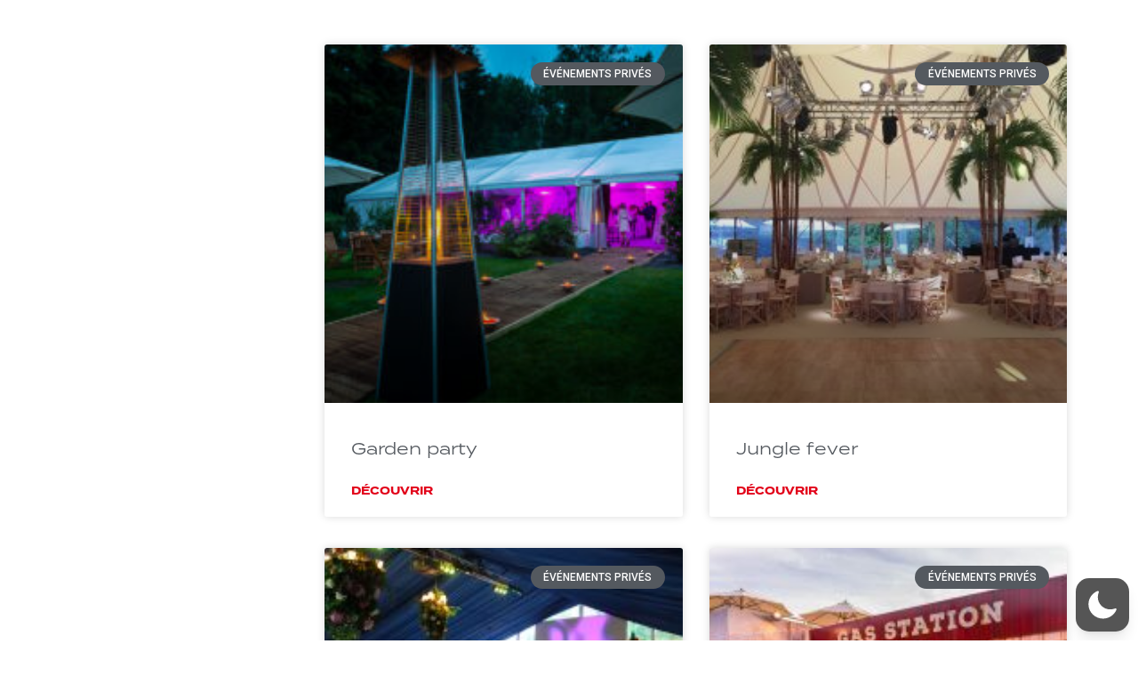

--- FILE ---
content_type: text/css; charset=utf-8
request_url: https://xcph.com/wp-content/uploads/elementor/css/post-11.css?ver=1655200447
body_size: 1063
content:
.elementor-11 .elementor-element.elementor-element-022410a > .elementor-container{min-height:80px;}.elementor-11 .elementor-element.elementor-element-022410a > .elementor-container > .elementor-column > .elementor-widget-wrap{align-content:center;align-items:center;}.elementor-11 .elementor-element.elementor-element-022410a .elementor-repeater-item-e88c493.jet-parallax-section__layout .jet-parallax-section__image{background-size:auto;}.elementor-11 .elementor-element.elementor-element-ca8f37a{text-align:left;}.elementor-11 .elementor-element.elementor-element-ca8f37a > .elementor-widget-container{margin:0px 0px 0px 50px;}.elementor-11 .elementor-element.elementor-element-bba54f5 .elementor-menu-toggle{margin-right:auto;background-color:#FFFFFF00;border-radius:0px;}.elementor-11 .elementor-element.elementor-element-bba54f5 .elementor-nav-menu .elementor-item{font-family:"termina", Sans-serif;font-weight:600;}.elementor-11 .elementor-element.elementor-element-bba54f5 .elementor-nav-menu--main .elementor-item{color:var( --e-global-color-8b07eac );fill:var( --e-global-color-8b07eac );}.elementor-11 .elementor-element.elementor-element-bba54f5 div.elementor-menu-toggle{color:var( --e-global-color-26756f9 );}.elementor-11 .elementor-element.elementor-element-bba54f5 div.elementor-menu-toggle svg{fill:var( --e-global-color-26756f9 );}.elementor-11 .elementor-element.elementor-element-8530466 .elementor-repeater-item-85bfc44.elementor-social-icon{background-color:var( --e-global-color-8b07eac );}.elementor-11 .elementor-element.elementor-element-8530466 .elementor-repeater-item-85bfc44.elementor-social-icon i{color:var( --e-global-color-5c68dba );}.elementor-11 .elementor-element.elementor-element-8530466 .elementor-repeater-item-85bfc44.elementor-social-icon svg{fill:var( --e-global-color-5c68dba );}.elementor-11 .elementor-element.elementor-element-8530466 .elementor-repeater-item-6cdd8b8.elementor-social-icon{background-color:#FFFFFF;}.elementor-11 .elementor-element.elementor-element-8530466 .elementor-repeater-item-6cdd8b8.elementor-social-icon i{color:var( --e-global-color-5c68dba );}.elementor-11 .elementor-element.elementor-element-8530466 .elementor-repeater-item-6cdd8b8.elementor-social-icon svg{fill:var( --e-global-color-5c68dba );}.elementor-11 .elementor-element.elementor-element-8530466 .elementor-repeater-item-b4a7212.elementor-social-icon{background-color:var( --e-global-color-8b07eac );}.elementor-11 .elementor-element.elementor-element-8530466 .elementor-repeater-item-b4a7212.elementor-social-icon i{color:var( --e-global-color-5c68dba );}.elementor-11 .elementor-element.elementor-element-8530466 .elementor-repeater-item-b4a7212.elementor-social-icon svg{fill:var( --e-global-color-5c68dba );}.elementor-11 .elementor-element.elementor-element-8530466{--grid-template-columns:repeat(0, auto);--icon-size:16px;--grid-column-gap:25px;--grid-row-gap:0px;}.elementor-11 .elementor-element.elementor-element-8530466 .elementor-widget-container{text-align:right;}.elementor-11 .elementor-element.elementor-element-8530466 > .elementor-widget-container{margin:0px 50px 0px 0px;}.elementor-11 .elementor-element.elementor-element-022410a:not(.elementor-motion-effects-element-type-background), .elementor-11 .elementor-element.elementor-element-022410a > .elementor-motion-effects-container > .elementor-motion-effects-layer{background-color:var( --e-global-color-5c68dba );}.elementor-11 .elementor-element.elementor-element-022410a{box-shadow:0px -19px 50px 13px rgba(0,0,0,0.5);transition:background 0.3s, border 0.3s, border-radius 0.3s, box-shadow 0.3s;z-index:5;}.elementor-11 .elementor-element.elementor-element-022410a > .elementor-background-overlay{transition:background 0.3s, border-radius 0.3s, opacity 0.3s;}.elementor-11 .elementor-element.elementor-element-eeb5b0c > .elementor-container > .elementor-column > .elementor-widget-wrap{align-content:center;align-items:center;}.elementor-11 .elementor-element.elementor-element-eeb5b0c .elementor-repeater-item-abfb11b.jet-parallax-section__layout .jet-parallax-section__image{background-size:auto;}.elementor-11 .elementor-element.elementor-element-edbc65d .jet-mobile-menu__toggle .jet-mobile-menu__toggle-icon{color:var( --e-global-color-26756f9 );}.elementor-11 .elementor-element.elementor-element-edbc65d .jet-mobile-menu__toggle{padding:0px 0px 0px 0px;}.elementor-11 .elementor-element.elementor-element-edbc65d .jet-mobile-menu__container .jet-mobile-menu__back i{color:var( --e-global-color-26756f9 );}.elementor-11 .elementor-element.elementor-element-edbc65d .jet-mobile-menu__container .jet-mobile-menu__back svg{color:var( --e-global-color-26756f9 );}.elementor-11 .elementor-element.elementor-element-edbc65d .jet-mobile-menu__breadcrumbs .breadcrumb-label{color:var( --e-global-color-8b07eac );}.elementor-11 .elementor-element.elementor-element-edbc65d .jet-mobile-menu__container .jet-mobile-menu__container-inner{background-color:var( --e-global-color-5c68dba );}.elementor-11 .elementor-element.elementor-element-edbc65d .jet-mobile-menu__container{z-index:999;}.elementor-11 .elementor-element.elementor-element-edbc65d .jet-mobile-menu-widget .jet-mobile-menu-cover{z-index:calc(999-1);}.elementor-11 .elementor-element.elementor-element-edbc65d .jet-mobile-menu__item .jet-menu-icon{align-self:center;justify-content:center;}.elementor-11 .elementor-element.elementor-element-edbc65d .jet-mobile-menu__item .jet-menu-label{font-family:"termina", Sans-serif;font-weight:900;color:var( --e-global-color-8b07eac );}.elementor-11 .elementor-element.elementor-element-edbc65d .jet-mobile-menu__item .jet-menu-badge{align-self:flex-start;}.elementor-11 .elementor-element.elementor-element-edbc65d .jet-mobile-menu__item:hover .jet-menu-icon{color:var( --e-global-color-26756f9 );}.elementor-11 .elementor-element.elementor-element-edbc65d .jet-mobile-menu__item:hover .jet-menu-label{color:var( --e-global-color-26756f9 );}.elementor-11 .elementor-element.elementor-element-edbc65d .jet-mobile-menu__item.jet-mobile-menu__item--active .jet-menu-label{color:var( --e-global-color-26756f9 );}.elementor-11 .elementor-element.elementor-element-eeb5b0c:not(.elementor-motion-effects-element-type-background), .elementor-11 .elementor-element.elementor-element-eeb5b0c > .elementor-motion-effects-container > .elementor-motion-effects-layer{background-color:#000000;}.elementor-11 .elementor-element.elementor-element-eeb5b0c{box-shadow:0px -19px 50px 13px rgba(0,0,0,0.5);transition:background 0.3s, border 0.3s, border-radius 0.3s, box-shadow 0.3s;}.elementor-11 .elementor-element.elementor-element-eeb5b0c > .elementor-background-overlay{transition:background 0.3s, border-radius 0.3s, opacity 0.3s;}@media(max-width:768px){.elementor-11 .elementor-element.elementor-element-3bfc475{width:80%;}.elementor-11 .elementor-element.elementor-element-b92fe3f{text-align:left;}.elementor-11 .elementor-element.elementor-element-b92fe3f img{width:30%;height:58px;}.elementor-11 .elementor-element.elementor-element-b92fe3f > .elementor-widget-container{margin:-10px 0px -6px 0px;}.elementor-11 .elementor-element.elementor-element-d3eb878{width:20%;}.elementor-11 .elementor-element.elementor-element-edbc65d .jet-mobile-menu__toggle .jet-mobile-menu__toggle-icon i{font-size:24px;}.elementor-11 .elementor-element.elementor-element-edbc65d .jet-mobile-menu__toggle .jet-mobile-menu__toggle-icon svg{width:24px;}.elementor-11 .elementor-element.elementor-element-edbc65d .jet-mobile-menu__container .jet-mobile-menu__back i{font-size:24px;}.elementor-11 .elementor-element.elementor-element-edbc65d .jet-mobile-menu__container .jet-mobile-menu__back svg{width:24px;}.elementor-11 .elementor-element.elementor-element-edbc65d .jet-mobile-menu__container .jet-mobile-menu__container-inner{background-image:url("https://xcph.com/wp-content/uploads/2021/02/0047-scaled.jpg");}.elementor-11 .elementor-element.elementor-element-edbc65d .jet-mobile-menu__item .jet-menu-label{font-size:18px;line-height:2.6em;}.elementor-11 .elementor-element.elementor-element-eeb5b0c{margin-top:0px;margin-bottom:0px;}}@media(min-width:769px){.elementor-11 .elementor-element.elementor-element-86ffbb2{width:12.082%;}.elementor-11 .elementor-element.elementor-element-c2190fc{width:68.547%;}.elementor-11 .elementor-element.elementor-element-234df47{width:18.939%;}}/* Start custom CSS for social-icons, class: .elementor-element-8530466 */.elementor-11 .elementor-element.elementor-element-8530466 {margin-right: 50px}/* End custom CSS */
/* Start custom CSS for social-icons, class: .elementor-element-8530466 */.elementor-11 .elementor-element.elementor-element-8530466 {margin-right: 50px}/* End custom CSS */
/* Start custom CSS for jet-mobile-menu, class: .elementor-element-edbc65d */.elementor-11 .elementor-element.elementor-element-edbc65d {text-align: center}/* End custom CSS */
/* Start custom CSS for jet-mobile-menu, class: .elementor-element-edbc65d */.elementor-11 .elementor-element.elementor-element-edbc65d {text-align: center}/* End custom CSS */

--- FILE ---
content_type: text/css; charset=utf-8
request_url: https://xcph.com/wp-content/uploads/elementor/css/post-3383.css?ver=1655200665
body_size: 1085
content:
.elementor-3383 .elementor-element.elementor-element-15f7cf72 .elementor-repeater-item-9143dc5.jet-parallax-section__layout .jet-parallax-section__image{background-size:auto;}.elementor-3383 .elementor-element.elementor-element-6b06c7a > .elementor-element-populated{margin:20px 0px 0px 0px;--e-column-margin-right:0px;--e-column-margin-left:0px;}.elementor-3383 .elementor-element.elementor-element-082936e .elementor-repeater-item-c996282.jet-parallax-section__layout .jet-parallax-section__image{background-size:auto;}.elementor-3383 .elementor-element.elementor-element-24fdf6c .eael-adv-accordion{border-style:solid;}.elementor-3383 .elementor-element.elementor-element-24fdf6c .eael-adv-accordion .eael-accordion-list .eael-accordion-header .eael-accordion-tab-title{font-family:"termina", Sans-serif;color:var( --e-global-color-5c68dba );}.elementor-3383 .elementor-element.elementor-element-24fdf6c .eael-adv-accordion .eael-accordion-list .eael-accordion-header .fa-accordion-icon{font-size:16px;margin-left:10px;color:var( --e-global-color-26756f9 );}.elementor-3383 .elementor-element.elementor-element-24fdf6c .eael-adv-accordion .eael-accordion-list .eael-accordion-header .fa-accordion-icon-svg svg{color:var( --e-global-color-26756f9 );fill:var( --e-global-color-26756f9 );}.elementor-3383 .elementor-element.elementor-element-24fdf6c .eael-adv-accordion .eael-accordion-list .eael-accordion-header:hover .eael-accordion-tab-title{color:var( --e-global-color-26756f9 );}.elementor-3383 .elementor-element.elementor-element-24fdf6c .eael-adv-accordion .eael-accordion-list .eael-accordion-header:hover .fa-accordion-icon{color:var( --e-global-color-5c68dba );}.elementor-3383 .elementor-element.elementor-element-24fdf6c .eael-adv-accordion .eael-accordion-list .eael-accordion-header:hover .fa-accordion-icon svg{color:var( --e-global-color-5c68dba );fill:var( --e-global-color-5c68dba );}.elementor-3383 .elementor-element.elementor-element-24fdf6c .eael-adv-accordion .eael-accordion-list .eael-accordion-header.active{color:var( --e-global-color-26756f9 );}.elementor-3383 .elementor-element.elementor-element-24fdf6c .eael-adv-accordion .eael-accordion-list .eael-accordion-header.active .eael-accordion-tab-title{color:var( --e-global-color-26756f9 );}.elementor-3383 .elementor-element.elementor-element-24fdf6c .eael-adv-accordion .eael-accordion-list .eael-accordion-header.active .fa-accordion-icon{color:var( --e-global-color-26756f9 );}.elementor-3383 .elementor-element.elementor-element-24fdf6c .eael-adv-accordion .eael-accordion-list .eael-accordion-header.active .fa-accordion-icon svg{color:var( --e-global-color-26756f9 );fill:var( --e-global-color-26756f9 );}.elementor-3383 .elementor-element.elementor-element-24fdf6c .eael-adv-accordion .eael-accordion-list .eael-accordion-content{color:#333;}.elementor-3383 .elementor-element.elementor-element-24fdf6c .eael-adv-accordion .eael-accordion-list .eael-accordion-header .fa-toggle, .elementor-3383 .elementor-element.elementor-element-24fdf6c .eael-adv-accordion .eael-accordion-list .eael-accordion-header > .fa-toggle-svg{font-size:16px;}.elementor-3383 .elementor-element.elementor-element-24fdf6c .eael-adv-accordion .eael-accordion-list .eael-accordion-header .fa-toggle{color:var( --e-global-color-26756f9 );}.elementor-3383 .elementor-element.elementor-element-24fdf6c .eael-adv-accordion .eael-accordion-list .eael-accordion-header .fa-toggle svg{color:var( --e-global-color-26756f9 );fill:var( --e-global-color-26756f9 );}.elementor-3383 .elementor-element.elementor-element-24fdf6c .eael-adv-accordion .eael-accordion-list .eael-accordion-header.active .fa-toggle{color:#fff;}.elementor-3383 .elementor-element.elementor-element-24fdf6c .eael-adv-accordion .eael-accordion-list .eael-accordion-header.active .fa-toggle svg{color:#fff;fill:#fff;}.elementor-3383 .elementor-element.elementor-element-ddad1bd .jet-radio-list__row{display:block;margin-right:calc(5px/2);margin-left:calc(5px/2);}.elementor-3383 .elementor-element.elementor-element-ddad1bd .jet-list-tree__children{display:block;margin-right:calc(5px/2);margin-left:calc(5px/2);padding-left:10px;}.elementor-3383 .elementor-element.elementor-element-ddad1bd .jet-radio-list-wrapper{margin-left:calc(-5px/2);margin-right:calc(-5px/2);}.elementor-3383 .elementor-element.elementor-element-ddad1bd .jet-list-tree__children:not(:last-child){margin-bottom:calc(10px/2);}.elementor-3383 .elementor-element.elementor-element-ddad1bd .jet-list-tree__children:not(:first-child){padding-top:calc(10px/2);}.elementor-3383 .elementor-element.elementor-element-ddad1bd .jet-radio-list__row:not(:last-child){margin-bottom:calc(10px/2);}.elementor-3383 .elementor-element.elementor-element-ddad1bd .jet-radio-list__row:not(:first-child){padding-top:calc(10px/2);}.elementor-3383 .elementor-element.elementor-element-ddad1bd .jet-radio-list__label{font-family:"termina", Sans-serif;font-size:11px;}.elementor-3383 .elementor-element.elementor-element-ddad1bd .jet-radio-list__decorator{width:15px;height:15px;min-width:15px;min-height:15px;margin-right:5px;background-color:#5D5A5A;border-style:solid;border-width:0px 0px 0px 0px;border-radius:50px 50px 50px 50px;overflow:hidden;}.elementor-3383 .elementor-element.elementor-element-ddad1bd .jet-radio-list__input:checked ~ .jet-radio-list__button .jet-radio-list__decorator{background-color:var( --e-global-color-26756f9 );}.elementor-3383 .elementor-element.elementor-element-ddad1bd .jet-radio-list__checked-icon{font-size:0px;color:var( --e-global-color-26756f9 );}.elementor-3383 .elementor-element.elementor-element-ddad1bd .apply-filters__button{font-family:"Roboto", Sans-serif;font-size:14px;font-weight:600;}.elementor-3383 .elementor-element.elementor-element-ddad1bd .jet-filter+.jet-filter{margin-top:10px;}.elementor-3383 .elementor-element.elementor-element-ddad1bd .jet-select[data-hierarchical="1"] + .jet-select[data-hierarchical="1"]{margin-top:10px;}.elementor-3383 .elementor-element.elementor-element-e326839 .jet-remove-all-filters__button{font-family:"termina", Sans-serif;font-weight:600;color:var( --e-global-color-26756f9 );border-style:solid;border-width:1px 1px 1px 1px;border-color:var( --e-global-color-26756f9 );border-radius:50px 50px 50px 50px;}.elementor-3383 .elementor-element.elementor-element-e326839 .jet-remove-all-filters__button:hover{color:var( --e-global-color-8b07eac );background-color:var( --e-global-color-26756f9 );}.elementor-3383 .elementor-element.elementor-element-082936e{margin-top:0px;margin-bottom:0px;}.elementor-3383 .elementor-element.elementor-element-24fce6c5 .elementor-posts-container .elementor-post__thumbnail{padding-bottom:calc( 1 * 100% );}.elementor-3383 .elementor-element.elementor-element-24fce6c5:after{content:"1";}.elementor-3383 .elementor-element.elementor-element-24fce6c5 .elementor-post__meta-data span + span:before{content:"•";}.elementor-3383 .elementor-element.elementor-element-24fce6c5{--grid-column-gap:30px;--grid-row-gap:35px;}.elementor-3383 .elementor-element.elementor-element-24fce6c5 .elementor-post__text{margin-top:20px;}.elementor-3383 .elementor-element.elementor-element-24fce6c5 .elementor-post__badge{right:0;}.elementor-3383 .elementor-element.elementor-element-24fce6c5 .elementor-post__card .elementor-post__badge{background-color:var( --e-global-color-secondary );margin:20px;}.elementor-3383 .elementor-element.elementor-element-24fce6c5 .elementor-post__title, .elementor-3383 .elementor-element.elementor-element-24fce6c5 .elementor-post__title a{font-family:"termina", Sans-serif;font-size:18px;font-weight:300;}.elementor-3383 .elementor-element.elementor-element-24fce6c5 .elementor-post__read-more{color:var( --e-global-color-26756f9 );}.elementor-3383 .elementor-element.elementor-element-24fce6c5 a.elementor-post__read-more{font-family:"termina", Sans-serif;font-weight:700;}.elementor-3383 .elementor-element.elementor-element-24fce6c5 .elementor-pagination{text-align:center;}body:not(.rtl) .elementor-3383 .elementor-element.elementor-element-24fce6c5 .elementor-pagination .page-numbers:not(:first-child){margin-left:calc( 10px/2 );}body:not(.rtl) .elementor-3383 .elementor-element.elementor-element-24fce6c5 .elementor-pagination .page-numbers:not(:last-child){margin-right:calc( 10px/2 );}body.rtl .elementor-3383 .elementor-element.elementor-element-24fce6c5 .elementor-pagination .page-numbers:not(:first-child){margin-right:calc( 10px/2 );}body.rtl .elementor-3383 .elementor-element.elementor-element-24fce6c5 .elementor-pagination .page-numbers:not(:last-child){margin-left:calc( 10px/2 );}.elementor-3383 .elementor-element.elementor-element-24fce6c5 > .elementor-widget-container{margin:040px 0px 0px 0px;}.elementor-3383 .elementor-element.elementor-element-6ff8f311 .elementor-repeater-item-8dac046.jet-parallax-section__layout .jet-parallax-section__image{background-size:auto;}@media(max-width:768px){.elementor-3383 .elementor-element.elementor-element-24fdf6c .eael-adv-accordion{border-width:1px 1px 1px 1px;border-radius:0px 0px 0px 0px;}.elementor-3383 .elementor-element.elementor-element-24fdf6c .eael-adv-accordion .eael-accordion-list .eael-accordion-header .fa-toggle, .elementor-3383 .elementor-element.elementor-element-24fdf6c .eael-adv-accordion .eael-accordion-list .eael-accordion-header > .fa-toggle-svg{font-size:16px;}.elementor-3383 .elementor-element.elementor-element-24fce6c5 .elementor-posts-container .elementor-post__thumbnail{padding-bottom:calc( 0.5 * 100% );}.elementor-3383 .elementor-element.elementor-element-24fce6c5:after{content:"0.5";}}@media(min-width:769px){.elementor-3383 .elementor-element.elementor-element-6b06c7a{width:25%;}.elementor-3383 .elementor-element.elementor-element-346aead7{width:75%;}}

--- FILE ---
content_type: text/css; charset=utf-8
request_url: https://xcph.com/wp-content/uploads/elementor/css/post-3420.css?ver=1655200665
body_size: 391
content:
.elementor-3420 .elementor-element.elementor-element-5491846 .elementor-repeater-item-ece9801.jet-parallax-section__layout .jet-parallax-section__image{background-size:auto;}.elementor-3420 .elementor-element.elementor-element-b514873 .jet-radio-list__row{display:block;margin-right:calc(5px/2);margin-left:calc(5px/2);}.elementor-3420 .elementor-element.elementor-element-b514873 .jet-list-tree__children{display:block;margin-right:calc(5px/2);margin-left:calc(5px/2);padding-left:10px;}.elementor-3420 .elementor-element.elementor-element-b514873 .jet-radio-list-wrapper{margin-left:calc(-5px/2);margin-right:calc(-5px/2);}.elementor-3420 .elementor-element.elementor-element-b514873 .jet-list-tree__children:not(:last-child){margin-bottom:calc(10px/2);}.elementor-3420 .elementor-element.elementor-element-b514873 .jet-list-tree__children:not(:first-child){padding-top:calc(10px/2);}.elementor-3420 .elementor-element.elementor-element-b514873 .jet-radio-list__row:not(:last-child){margin-bottom:calc(10px/2);}.elementor-3420 .elementor-element.elementor-element-b514873 .jet-radio-list__row:not(:first-child){padding-top:calc(10px/2);}.elementor-3420 .elementor-element.elementor-element-b514873 .jet-radio-list__label{font-family:"termina", Sans-serif;font-size:11px;}.elementor-3420 .elementor-element.elementor-element-b514873 .jet-radio-list__decorator{width:15px;height:15px;min-width:15px;min-height:15px;margin-right:5px;background-color:#000000;border-style:solid;border-width:0px 0px 0px 0px;border-radius:50px 50px 50px 50px;overflow:hidden;}.elementor-3420 .elementor-element.elementor-element-b514873 .jet-radio-list__input:checked ~ .jet-radio-list__button .jet-radio-list__decorator{background-color:var( --e-global-color-26756f9 );}.elementor-3420 .elementor-element.elementor-element-b514873 .jet-radio-list__checked-icon{font-size:0px;color:var( --e-global-color-26756f9 );}.elementor-3420 .elementor-element.elementor-element-b514873 .apply-filters__button{font-family:"Roboto", Sans-serif;font-size:14px;font-weight:600;}.elementor-3420 .elementor-element.elementor-element-b514873 .jet-filter+.jet-filter{margin-top:10px;}.elementor-3420 .elementor-element.elementor-element-b514873 .jet-select[data-hierarchical="1"] + .jet-select[data-hierarchical="1"]{margin-top:10px;}@media(max-width:768px){.elementor-3420 .elementor-element.elementor-element-b514873 .jet-list-tree__children:not(:last-child){margin-bottom:calc(4px/2);}.elementor-3420 .elementor-element.elementor-element-b514873 .jet-list-tree__children:not(:first-child){padding-top:calc(4px/2);}.elementor-3420 .elementor-element.elementor-element-b514873 .jet-radio-list__row:not(:last-child){margin-bottom:calc(4px/2);}.elementor-3420 .elementor-element.elementor-element-b514873 .jet-radio-list__row:not(:first-child){padding-top:calc(4px/2);}}

--- FILE ---
content_type: image/svg+xml
request_url: https://xcph.com/wp-content/uploads/2021/02/XCPH_ORGANISATION_LOGO_FOND_NOIR.svg
body_size: 33356
content:
<svg xmlns="http://www.w3.org/2000/svg" xmlns:xlink="http://www.w3.org/1999/xlink" id="Calque_1" x="0px" y="0px" viewBox="0 0 519.83 388.86" style="enable-background:new 0 0 519.83 388.86;" xml:space="preserve">
<style type="text/css">
	.st0{fill:#040000;}
	.st1{fill:#090100;}
	.st2{fill:#0D0100;}
	.st3{fill:#110201;}
	.st4{fill:#150201;}
	.st5{fill:#180301;}
	.st6{fill:#1A0302;}
	.st7{fill:#1D0402;}
	.st8{fill:#200402;}
	.st9{fill:#220403;}
	.st10{fill:#240503;}
	.st11{fill:#270503;}
	.st12{fill:#290604;}
	.st13{fill:#2B0604;}
	.st14{fill:#2D0604;}
	.st15{fill:#2F0605;}
	.st16{fill:#310705;}
	.st17{fill:#320705;}
	.st18{fill:#340706;}
	.st19{fill:#360706;}
	.st20{fill:#380806;}
	.st21{fill:#390806;}
	.st22{fill:#3A0807;}
	.st23{fill:#3B0807;}
	.st24{fill:#3C0807;}
	.st25{fill:#3D0907;}
	.st26{fill:#3E0907;}
	.st27{fill:#3F0907;}
	.st28{fill:#400908;}
	.st29{fill:#410908;}
	.st30{fill:#420908;}
	.st31{fill:#430908;}
	.st32{fill:#430A08;}
	.st33{fill:#440A08;}
	.st34{fill:#450A08;}
	.st35{fill:#460A08;}
	.st36{fill:#470A09;}
	.st37{fill:#480A09;}
	.st38{fill:#490A09;}
	.st39{fill:#4A0A09;}
	.st40{fill:#4B0A09;}
	.st41{fill:#4C0B09;}
	.st42{fill:#4D0B0A;}
	.st43{fill:#4E0B0A;}
	.st44{fill:#4F0B0A;}
	.st45{fill:#500B0A;}
	.st46{fill:#510B0A;}
	.st47{fill:#520B0A;}
	.st48{fill:#530B0B;}
	.st49{fill:#540C0B;}
	.st50{fill:#550C0B;}
	.st51{fill:#560C0B;}
	.st52{fill:#570C0B;}
	.st53{fill:#580C0B;}
	.st54{fill:#580C0C;}
	.st55{fill:#590C0C;}
	.st56{fill:#5A0C0C;}
	.st57{fill:#5B0C0C;}
	.st58{fill:#5C0C0C;}
	.st59{fill:#5D0C0C;}
	.st60{fill:#5E0C0C;}
	.st61{fill:#5F0D0D;}
	.st62{fill:#600D0D;}
	.st63{fill:#610D0D;}
	.st64{fill:#620D0D;}
	.st65{fill:#630D0D;}
	.st66{fill:#640D0D;}
	.st67{fill:#650D0D;}
	.st68{fill:#660D0E;}
	.st69{fill:#670D0E;}
	.st70{fill:#680D0E;}
	.st71{fill:#690D0E;}
	.st72{fill:#6A0D0E;}
	.st73{fill:#6B0D0F;}
	.st74{fill:#6C0D0F;}
	.st75{fill:#6D0E0F;}
	.st76{fill:#6E0E0F;}
	.st77{fill:#6F0E0F;}
	.st78{fill:#700E0F;}
	.st79{fill:#710E10;}
	.st80{fill:#720E10;}
	.st81{fill:#730E10;}
	.st82{fill:#740E10;}
	.st83{fill:#750E10;}
	.st84{fill:#760E10;}
	.st85{fill:#770E10;}
	.st86{fill:#780E11;}
	.st87{fill:#790E11;}
	.st88{fill:#7A0E11;}
	.st89{fill:#7B0E11;}
	.st90{fill:#7C0E11;}
	.st91{fill:#7D0E11;}
	.st92{fill:#7E0E11;}
	.st93{fill:#7F0E12;}
	.st94{fill:#800E12;}
	.st95{fill:#810E12;}
	.st96{fill:#820E12;}
	.st97{fill:#830E12;}
	.st98{fill:#840E12;}
	.st99{fill:#850E13;}
	.st100{fill:#860E13;}
	.st101{fill:#870E13;}
	.st102{fill:#880E13;}
	.st103{fill:#890E13;}
	.st104{fill:#8A0E13;}
	.st105{fill:#8B0E13;}
	.st106{fill:#8C0E13;}
	.st107{fill:#8D0E14;}
	.st108{fill:#8E0E14;}
	.st109{fill:#8F0E14;}
	.st110{fill:#900E14;}
	.st111{fill:#910E14;}
	.st112{fill:#920E14;}
	.st113{fill:#930E14;}
	.st114{fill:#940E14;}
	.st115{fill:#950E15;}
	.st116{fill:#960D15;}
	.st117{fill:#970D15;}
	.st118{fill:#980D15;}
	.st119{fill:#990D15;}
	.st120{fill:#9A0D15;}
	.st121{fill:#9B0D15;}
	.st122{fill:#9C0D15;}
	.st123{fill:#9D0D15;}
	.st124{fill:#9E0D16;}
	.st125{fill:#9F0C16;}
	.st126{fill:#A00C16;}
	.st127{fill:#A10C16;}
	.st128{fill:#A20C16;}
	.st129{fill:#A30C16;}
	.st130{fill:#A40C16;}
	.st131{fill:#A50B16;}
	.st132{fill:#A60B16;}
	.st133{fill:#A70B16;}
	.st134{fill:#A80B17;}
	.st135{fill:#A90B17;}
	.st136{fill:#AA0A17;}
	.st137{fill:#AB0A17;}
	.st138{fill:#AC0A17;}
	.st139{fill:#AD0917;}
	.st140{fill:#AE0917;}
	.st141{fill:#AF0917;}
	.st142{fill:#B00917;}
	.st143{fill:#B10917;}
	.st144{fill:#B10817;}
	.st145{fill:#B20817;}
	.st146{fill:#B30817;}
	.st147{fill:#B30818;}
	.st148{fill:#B40818;}
	.st149{fill:#B50818;}
	.st150{fill:#B50718;}
	.st151{fill:#B60718;}
	.st152{fill:#B70718;}
	.st153{fill:#B80718;}
	.st154{fill:#B90618;}
	.st155{fill:#BA0618;}
	.st156{fill:#BB0618;}
	.st157{fill:#BC0518;}
	.st158{fill:#BD0518;}
	.st159{fill:#BE0518;}
	.st160{fill:#BE0418;}
	.st161{fill:#BF0418;}
	.st162{fill:#C00418;}
	.st163{fill:#C10318;}
	.st164{fill:#C20318;}
	.st165{fill:#C30319;}
	.st166{fill:#C40219;}
	.st167{fill:#C50219;}
	.st168{fill:#C60219;}
	.st169{fill:#C60119;}
	.st170{fill:#C70119;}
	.st171{fill:#C80119;}
	.st172{fill:#C90019;}
	.st173{fill:#CA0019;}
	.st174{fill:#CB0019;}
	.st175{fill:#CC0019;}
	.st176{fill:#CD0019;}
	.st177{fill:#CE0019;}
	.st178{fill:#CF0019;}
	.st179{fill:#D00019;}
	.st180{fill:#D10019;}
	.st181{fill:#D20019;}
	.st182{fill:#D30019;}
	.st183{fill:#D40019;}
	.st184{fill:#D50019;}
	.st185{fill:#D60019;}
	.st186{fill:#D7001A;}
	.st187{fill:#D8001A;}
	.st188{fill:#D9001A;}
	.st189{fill:#DA001A;}
	.st190{fill:#DB001A;}
	.st191{fill:#DC001A;}
	.st192{fill:#DD001A;}
	.st193{fill:#DE001A;}
	.st194{fill:#DF001A;}
	.st195{fill:#E0001A;}
	.st196{fill:#E1001A;}
	.st197{fill:#E2001A;}
	.st198{fill:#FFFFFF;}
</style>
<g>
	<g>
		<path d="M519.83,4.29v380.27C519.83,384.57,454.42,196.29,519.83,4.29z"></path>
		<path class="st0" d="M519.83,4.76V384.1C519.83,384.1,454.58,196.28,519.83,4.76z"></path>
		<path class="st1" d="M519.83,5.22v378.42C519.83,383.64,454.74,196.28,519.83,5.22z"></path>
		<path class="st2" d="M519.83,5.69v377.49C519.83,383.17,454.9,196.27,519.83,5.69z"></path>
		<path class="st3" d="M519.83,6.15v376.56C519.83,382.71,455.06,196.27,519.83,6.15z"></path>
		<path class="st4" d="M519.83,6.62v375.63C519.83,382.24,455.22,196.26,519.83,6.62z"></path>
		<path class="st5" d="M519.83,7.08v374.7C519.83,381.78,455.38,196.26,519.83,7.08z"></path>
		<path class="st6" d="M519.83,7.54v373.77C519.83,381.31,455.54,196.26,519.83,7.54z"></path>
		<path class="st7" d="M519.83,8.01v372.84C519.83,380.85,455.7,196.25,519.83,8.01z"></path>
		<path class="st8" d="M519.83,8.47v371.91C519.83,380.39,455.86,196.25,519.83,8.47z"></path>
		<path class="st9" d="M519.83,8.94v370.98C519.83,379.92,456.02,196.24,519.83,8.94z"></path>
		<path class="st10" d="M519.83,9.4v370.05C519.83,379.46,456.17,196.24,519.83,9.4z"></path>
		<path class="st11" d="M519.83,9.87v369.13C519.83,378.99,456.33,196.23,519.83,9.87z"></path>
		<path class="st12" d="M519.83,10.33v368.2C519.83,378.53,456.5,196.23,519.83,10.33z"></path>
		<path class="st13" d="M519.83,10.8v367.27C519.83,378.06,456.65,196.22,519.83,10.8z"></path>
		<path class="st14" d="M519.83,11.26V377.6C519.83,377.6,456.81,196.22,519.83,11.26z"></path>
		<path class="st15" d="M519.83,11.73v365.41C519.83,377.13,456.97,196.21,519.83,11.73z"></path>
		<path class="st16" d="M519.83,12.19v364.48C519.83,376.67,457.13,196.21,519.83,12.19z"></path>
		<path class="st17" d="M519.83,12.65v363.55C519.83,376.21,457.29,196.21,519.83,12.65z"></path>
		<path class="st18" d="M519.83,13.12v362.62C519.83,375.74,457.45,196.2,519.83,13.12z"></path>
		<path class="st19" d="M519.83,13.58v361.69C519.83,375.28,457.61,196.2,519.83,13.58z"></path>
		<path class="st20" d="M519.83,14.05v360.76C519.83,374.81,457.77,196.19,519.83,14.05z"></path>
		<path class="st21" d="M519.83,14.51v359.83C519.83,374.35,457.93,196.19,519.83,14.51z"></path>
		<path class="st22" d="M519.83,14.98v358.91C519.83,373.88,458.09,196.18,519.83,14.98z"></path>
		<path class="st23" d="M519.83,15.44v357.98C519.83,373.42,458.25,196.18,519.83,15.44z"></path>
		<path class="st23" d="M519.83,15.91v357.05C519.83,372.95,458.41,196.17,519.83,15.91z"></path>
		<path class="st24" d="M519.83,16.37v356.12C519.83,372.49,458.57,196.17,519.83,16.37z"></path>
		<path class="st25" d="M519.83,16.84v355.19C519.83,372.02,458.73,196.17,519.83,16.84z"></path>
		<path class="st26" d="M519.83,17.3v354.26C519.83,371.56,458.89,196.16,519.83,17.3z"></path>
		<path class="st27" d="M519.83,17.77V371.1C519.83,371.1,459.05,196.16,519.83,17.77z"></path>
		<path class="st28" d="M519.83,18.23v352.4C519.83,370.63,459.21,196.15,519.83,18.23z"></path>
		<path class="st29" d="M519.83,18.69v351.47C519.83,370.17,459.37,196.15,519.83,18.69z"></path>
		<path class="st30" d="M519.83,19.16V369.7C519.83,369.7,459.53,196.14,519.83,19.16z"></path>
		<path class="st31" d="M519.83,19.62v349.61C519.83,369.24,459.69,196.14,519.83,19.62z"></path>
		<path class="st32" d="M519.83,20.09v348.69C519.83,368.77,459.85,196.13,519.83,20.09z"></path>
		<path class="st33" d="M519.83,20.55v347.76C519.83,368.31,460.01,196.13,519.83,20.55z"></path>
		<path class="st34" d="M519.83,21.02v346.83C519.83,367.84,460.17,196.12,519.83,21.02z"></path>
		<path class="st35" d="M519.83,21.48v345.9C519.83,367.38,460.33,196.12,519.83,21.48z"></path>
		<path class="st36" d="M519.83,21.95v344.97C519.83,366.91,460.49,196.12,519.83,21.95z"></path>
		<path class="st36" d="M519.83,22.41v344.04C519.83,366.45,460.65,196.11,519.83,22.41z"></path>
		<path class="st37" d="M519.83,22.87v343.11C519.83,365.99,460.81,196.11,519.83,22.87z"></path>
		<path class="st38" d="M519.83,23.34v342.18C519.83,365.52,460.97,196.1,519.83,23.34z"></path>
		<path class="st39" d="M519.83,23.8v341.25C519.83,365.06,461.13,196.1,519.83,23.8z"></path>
		<path class="st40" d="M519.83,24.27v340.32C519.83,364.59,461.29,196.09,519.83,24.27z"></path>
		<path class="st41" d="M519.83,24.73v339.39C519.83,364.13,461.45,196.09,519.83,24.73z"></path>
		<path class="st41" d="M519.83,25.2v338.47C519.83,363.66,461.61,196.08,519.83,25.2z"></path>
		<path class="st42" d="M519.83,25.66V363.2C519.83,363.2,461.77,196.08,519.83,25.66z"></path>
		<path class="st43" d="M519.83,26.13v336.61C519.83,362.73,461.93,196.07,519.83,26.13z"></path>
		<path class="st44" d="M519.83,26.59v335.68C519.83,362.27,462.09,196.07,519.83,26.59z"></path>
		<path class="st45" d="M519.83,27.06v334.75C519.83,361.81,462.25,196.07,519.83,27.06z"></path>
		<path class="st45" d="M519.83,27.52v333.82C519.83,361.34,462.41,196.06,519.83,27.52z"></path>
		<path class="st46" d="M519.83,27.98v332.89C519.83,360.88,462.57,196.06,519.83,27.98z"></path>
		<path class="st47" d="M519.83,28.45v331.96C519.83,360.41,462.73,196.05,519.83,28.45z"></path>
		<path class="st48" d="M519.83,28.91v331.03C519.83,359.95,462.89,196.05,519.83,28.91z"></path>
		<path class="st49" d="M519.83,29.38v330.1C519.83,359.48,463.05,196.04,519.83,29.38z"></path>
		<path class="st49" d="M519.83,29.84v329.17C519.83,359.02,463.21,196.04,519.83,29.84z"></path>
		<path class="st50" d="M519.83,30.31v328.25C519.83,358.55,463.37,196.03,519.83,30.31z"></path>
		<path class="st51" d="M519.83,30.77v327.32C519.83,358.09,463.53,196.03,519.83,30.77z"></path>
		<path class="st52" d="M519.83,31.24v326.39C519.83,357.62,463.69,196.03,519.83,31.24z"></path>
		<path class="st53" d="M519.83,31.7v325.46C519.83,357.16,463.85,196.02,519.83,31.7z"></path>
		<path class="st54" d="M519.83,32.17V356.7C519.83,356.7,464.01,196.02,519.83,32.17z"></path>
		<path class="st55" d="M519.83,32.63v323.6C519.83,356.23,464.17,196.01,519.83,32.63z"></path>
		<path class="st56" d="M519.83,33.1v322.67C519.83,355.77,464.33,196.01,519.83,33.1z"></path>
		<path class="st57" d="M519.83,33.56V355.3C519.83,355.3,464.49,196,519.83,33.56z"></path>
		<path class="st58" d="M519.83,34.02v320.81C519.83,354.84,464.65,196,519.83,34.02z"></path>
		<path class="st58" d="M519.83,34.49v319.88C519.83,354.37,464.81,195.99,519.83,34.49z"></path>
		<path class="st59" d="M519.83,34.95v318.95C519.83,353.91,464.97,195.99,519.83,34.95z"></path>
		<path class="st60" d="M519.83,35.42v318.03C519.83,353.44,465.13,195.99,519.83,35.42z"></path>
		<path class="st61" d="M519.83,35.88v317.1C519.83,352.98,465.29,195.98,519.83,35.88z"></path>
		<path class="st62" d="M519.83,36.35v316.17C519.83,352.51,465.44,195.98,519.83,36.35z"></path>
		<path class="st62" d="M519.83,36.81v315.24C519.83,352.05,465.6,195.97,519.83,36.81z"></path>
		<path class="st63" d="M519.83,37.28v314.31C519.83,351.59,465.76,195.97,519.83,37.28z"></path>
		<path class="st64" d="M519.83,37.74v313.38C519.83,351.12,465.92,195.96,519.83,37.74z"></path>
		<path class="st65" d="M519.83,38.21v312.45C519.83,350.66,466.08,195.96,519.83,38.21z"></path>
		<path class="st65" d="M519.83,38.67v311.52C519.83,350.19,466.24,195.95,519.83,38.67z"></path>
		<path class="st66" d="M519.83,39.13v310.59C519.83,349.73,466.4,195.95,519.83,39.13z"></path>
		<path class="st67" d="M519.83,39.6v309.66C519.83,349.26,466.56,195.94,519.83,39.6z"></path>
		<path class="st68" d="M519.83,40.06V348.8C519.83,348.8,466.72,195.94,519.83,40.06z"></path>
		<path class="st68" d="M519.83,40.53v307.81C519.83,348.33,466.88,195.94,519.83,40.53z"></path>
		<path class="st69" d="M519.83,40.99v306.88C519.83,347.87,467.04,195.93,519.83,40.99z"></path>
		<path class="st70" d="M519.83,41.46V347.4C519.83,347.4,467.2,195.93,519.83,41.46z"></path>
		<path class="st71" d="M519.83,41.92v305.02C519.83,346.94,467.36,195.92,519.83,41.92z"></path>
		<path class="st72" d="M519.83,42.39v304.09C519.83,346.47,467.52,195.92,519.83,42.39z"></path>
		<path class="st72" d="M519.83,42.85v303.16C519.83,346.01,467.68,195.91,519.83,42.85z"></path>
		<path class="st73" d="M519.83,43.32v302.23C519.83,345.55,467.84,195.91,519.83,43.32z"></path>
		<path class="st74" d="M519.83,43.78v301.3C519.83,345.08,468,195.9,519.83,43.78z"></path>
		<path class="st75" d="M519.83,44.24v300.37C519.83,344.62,468.16,195.9,519.83,44.24z"></path>
		<path class="st75" d="M519.83,44.71v299.44C519.83,344.15,468.32,195.89,519.83,44.71z"></path>
		<path class="st76" d="M519.83,45.17v298.51C519.83,343.69,468.48,195.89,519.83,45.17z"></path>
		<path class="st77" d="M519.83,45.64v297.59C519.83,343.22,468.64,195.89,519.83,45.64z"></path>
		<path class="st78" d="M519.83,46.1v296.66C519.83,342.76,468.8,195.88,519.83,46.1z"></path>
		<path class="st78" d="M519.83,46.57v295.73C519.83,342.29,468.96,195.88,519.83,46.57z"></path>
		<path class="st79" d="M519.83,47.03v294.8C519.83,341.83,469.12,195.87,519.83,47.03z"></path>
		<path class="st80" d="M519.83,47.5v293.87C519.83,341.37,469.28,195.87,519.83,47.5z"></path>
		<path class="st81" d="M519.83,47.96V340.9C519.83,340.9,469.44,195.86,519.83,47.96z"></path>
		<path class="st81" d="M519.83,48.43v292.01C519.83,340.44,469.6,195.86,519.83,48.43z"></path>
		<path class="st82" d="M519.83,48.89v291.08C519.83,339.97,469.76,195.85,519.83,48.89z"></path>
		<path class="st83" d="M519.83,49.35v290.15C519.83,339.51,469.92,195.85,519.83,49.35z"></path>
		<path class="st84" d="M519.83,49.82v289.22C519.83,339.04,470.08,195.85,519.83,49.82z"></path>
		<path class="st84" d="M519.83,50.28v288.3C519.83,338.58,470.24,195.84,519.83,50.28z"></path>
		<path class="st85" d="M519.83,50.75v287.37C519.83,338.11,470.4,195.84,519.83,50.75z"></path>
		<path class="st86" d="M519.83,51.21v286.44C519.83,337.65,470.56,195.83,519.83,51.21z"></path>
		<path class="st87" d="M519.83,51.68v285.51C519.83,337.18,470.72,195.83,519.83,51.68z"></path>
		<path class="st87" d="M519.83,52.14v284.58C519.83,336.72,470.88,195.82,519.83,52.14z"></path>
		<path class="st88" d="M519.83,52.61v283.65C519.83,336.26,471.04,195.82,519.83,52.61z"></path>
		<path class="st89" d="M519.83,53.07v282.72C519.83,335.79,471.2,195.81,519.83,53.07z"></path>
		<path class="st90" d="M519.83,53.54v281.79C519.83,335.33,471.36,195.81,519.83,53.54z"></path>
		<path class="st90" d="M519.83,54v280.86C519.83,334.86,471.52,195.81,519.83,54z"></path>
		<path class="st91" d="M519.83,54.46V334.4C519.83,334.4,471.68,195.8,519.83,54.46z"></path>
		<path class="st92" d="M519.83,54.93v279C519.83,333.93,471.84,195.8,519.83,54.93z"></path>
		<path class="st93" d="M519.83,55.39v278.07C519.83,333.47,472,195.79,519.83,55.39z"></path>
		<path class="st93" d="M519.83,55.86V333C519.83,333,472.16,195.79,519.83,55.86z"></path>
		<path class="st94" d="M519.83,56.32v276.22C519.83,332.54,472.32,195.78,519.83,56.32z"></path>
		<path class="st95" d="M519.83,56.79v275.29C519.83,332.07,472.48,195.78,519.83,56.79z"></path>
		<path class="st96" d="M519.83,57.25v274.36C519.83,331.61,472.64,195.77,519.83,57.25z"></path>
		<path class="st96" d="M519.83,57.72v273.43C519.83,331.15,472.8,195.77,519.83,57.72z"></path>
		<path class="st97" d="M519.83,58.18v272.5C519.83,330.68,472.96,195.77,519.83,58.18z"></path>
		<path class="st98" d="M519.83,58.65v271.57C519.83,330.22,473.12,195.76,519.83,58.65z"></path>
		<path class="st98" d="M519.83,59.11v270.64C519.83,329.75,473.28,195.76,519.83,59.11z"></path>
		<path class="st99" d="M519.83,59.58v269.71C519.83,329.29,473.44,195.75,519.83,59.58z"></path>
		<path class="st100" d="M519.83,60.04v268.78C519.83,328.82,473.6,195.75,519.83,60.04z"></path>
		<path class="st101" d="M519.83,60.5v267.85C519.83,328.36,473.76,195.74,519.83,60.5z"></path>
		<path class="st101" d="M519.83,60.97v266.93C519.83,327.89,473.92,195.74,519.83,60.97z"></path>
		<path class="st102" d="M519.83,61.43v266C519.83,327.43,474.08,195.73,519.83,61.43z"></path>
		<path class="st103" d="M519.83,61.9v265.07C519.83,326.97,474.24,195.73,519.83,61.9z"></path>
		<path class="st103" d="M519.83,62.36V326.5C519.83,326.5,474.4,195.72,519.83,62.36z"></path>
		<path class="st104" d="M519.83,62.83v263.21C519.83,326.04,474.56,195.72,519.83,62.83z"></path>
		<path class="st105" d="M519.83,63.29v262.28C519.83,325.57,474.72,195.72,519.83,63.29z"></path>
		<path class="st106" d="M519.83,63.76v261.35C519.83,325.11,474.87,195.71,519.83,63.76z"></path>
		<path class="st106" d="M519.83,64.22v260.42C519.83,324.64,475.03,195.71,519.83,64.22z"></path>
		<path class="st107" d="M519.83,64.69v259.49C519.83,324.18,475.19,195.7,519.83,64.69z"></path>
		<path class="st108" d="M519.83,65.15v258.56C519.83,323.71,475.35,195.7,519.83,65.15z"></path>
		<path class="st108" d="M519.83,65.61v257.64C519.83,323.25,475.51,195.69,519.83,65.61z"></path>
		<path class="st109" d="M519.83,66.08v256.7C519.83,322.78,475.67,195.69,519.83,66.08z"></path>
		<path class="st110" d="M519.83,66.54v255.78C519.83,322.32,475.83,195.68,519.83,66.54z"></path>
		<path class="st111" d="M519.83,67.01v254.85C519.83,321.86,475.99,195.68,519.83,67.01z"></path>
		<path class="st111" d="M519.83,67.47v253.92C519.83,321.39,476.15,195.67,519.83,67.47z"></path>
		<path class="st112" d="M519.83,67.94v252.99C519.83,320.93,476.31,195.67,519.83,67.94z"></path>
		<path class="st113" d="M519.83,68.4v252.06C519.83,320.46,476.47,195.67,519.83,68.4z"></path>
		<path class="st113" d="M519.83,68.87V320C519.83,320,476.63,195.66,519.83,68.87z"></path>
		<path class="st114" d="M519.83,69.33v250.2C519.83,319.53,476.79,195.66,519.83,69.33z"></path>
		<path class="st115" d="M519.83,69.8v249.27C519.83,319.07,476.95,195.65,519.83,69.8z"></path>
		<path class="st116" d="M519.83,70.26V318.6C519.83,318.6,477.11,195.65,519.83,70.26z"></path>
		<path class="st116" d="M519.83,70.72v247.41C519.83,318.14,477.27,195.64,519.83,70.72z"></path>
		<path class="st117" d="M519.83,71.19v246.48C519.83,317.67,477.43,195.64,519.83,71.19z"></path>
		<path class="st118" d="M519.83,71.65v245.56C519.83,317.21,477.59,195.63,519.83,71.65z"></path>
		<path class="st118" d="M519.83,72.12v244.63C519.83,316.75,477.75,195.63,519.83,72.12z"></path>
		<path class="st119" d="M519.83,72.58v243.7C519.83,316.28,477.91,195.63,519.83,72.58z"></path>
		<path class="st120" d="M519.83,73.05v242.77C519.83,315.82,478.07,195.62,519.83,73.05z"></path>
		<path class="st120" d="M519.83,73.51v241.84C519.83,315.35,478.23,195.62,519.83,73.51z"></path>
		<path class="st121" d="M519.83,73.98v240.91C519.83,314.89,478.39,195.61,519.83,73.98z"></path>
		<path class="st122" d="M519.83,74.44v239.98C519.83,314.42,478.55,195.61,519.83,74.44z"></path>
		<path class="st123" d="M519.83,74.91v239.05C519.83,313.96,478.71,195.6,519.83,74.91z"></path>
		<path class="st123" d="M519.83,75.37v238.12C519.83,313.49,478.87,195.6,519.83,75.37z"></path>
		<path class="st124" d="M519.83,75.83v237.2C519.83,313.03,479.03,195.59,519.83,75.83z"></path>
		<path class="st125" d="M519.83,76.3v236.27C519.83,312.56,479.19,195.59,519.83,76.3z"></path>
		<path class="st125" d="M519.83,76.76V312.1C519.83,312.1,479.35,195.58,519.83,76.76z"></path>
		<path class="st126" d="M519.83,77.23v234.41C519.83,311.64,479.51,195.58,519.83,77.23z"></path>
		<path class="st127" d="M519.83,77.69v233.48C519.83,311.17,479.67,195.58,519.83,77.69z"></path>
		<path class="st127" d="M519.83,78.16v232.55C519.83,310.71,479.83,195.57,519.83,78.16z"></path>
		<path class="st128" d="M519.83,78.62v231.62C519.83,310.24,479.99,195.57,519.83,78.62z"></path>
		<path class="st129" d="M519.83,79.09v230.69C519.83,309.78,480.15,195.56,519.83,79.09z"></path>
		<path class="st130" d="M519.83,79.55v229.76C519.83,309.31,480.31,195.56,519.83,79.55z"></path>
		<path class="st130" d="M519.83,80.02v228.83C519.83,308.85,480.47,195.55,519.83,80.02z"></path>
		<path class="st131" d="M519.83,80.48v227.9C519.83,308.38,480.63,195.55,519.83,80.48z"></path>
		<path class="st132" d="M519.83,80.94v226.97C519.83,307.92,480.79,195.54,519.83,80.94z"></path>
		<path class="st132" d="M519.83,81.41v226.04C519.83,307.45,480.95,195.54,519.83,81.41z"></path>
		<path class="st133" d="M519.83,81.87v225.12C519.83,306.99,481.11,195.54,519.83,81.87z"></path>
		<path class="st134" d="M519.83,82.34v224.19C519.83,306.53,481.27,195.53,519.83,82.34z"></path>
		<path class="st134" d="M519.83,82.8v223.26C519.83,306.06,481.43,195.53,519.83,82.8z"></path>
		<path class="st135" d="M519.83,83.27V305.6C519.83,305.6,481.59,195.52,519.83,83.27z"></path>
		<path class="st136" d="M519.83,83.73v221.4C519.83,305.13,481.75,195.52,519.83,83.73z"></path>
		<path class="st136" d="M519.83,84.2v220.47C519.83,304.67,481.91,195.51,519.83,84.2z"></path>
		<path class="st137" d="M519.83,84.66V304.2C519.83,304.2,482.07,195.51,519.83,84.66z"></path>
		<path class="st138" d="M519.83,85.13v218.61C519.83,303.74,482.23,195.5,519.83,85.13z"></path>
		<path class="st138" d="M519.83,85.59v217.68C519.83,303.27,482.39,195.5,519.83,85.59z"></path>
		<path class="st139" d="M519.83,86.06v216.75C519.83,302.81,482.55,195.49,519.83,86.06z"></path>
		<path class="st140" d="M519.83,86.52v215.83C519.83,302.35,482.71,195.49,519.83,86.52z"></path>
		<path class="st140" d="M519.83,86.98v214.9C519.83,301.88,482.87,195.49,519.83,86.98z"></path>
		<path class="st141" d="M519.83,87.45v213.97C519.83,301.42,483.03,195.48,519.83,87.45z"></path>
		<path class="st142" d="M519.83,87.91v213.04C519.83,300.95,483.19,195.48,519.83,87.91z"></path>
		<path class="st143" d="M519.83,88.38v212.11C519.83,300.49,483.35,195.47,519.83,88.38z"></path>
		<path class="st144" d="M519.83,88.84v211.18C519.83,300.02,483.5,195.47,519.83,88.84z"></path>
		<path class="st145" d="M519.83,89.31v210.25C519.83,299.56,483.67,195.46,519.83,89.31z"></path>
		<path class="st146" d="M519.83,89.77v209.32C519.83,299.09,483.83,195.46,519.83,89.77z"></path>
		<path class="st147" d="M519.83,90.24v208.39C519.83,298.63,483.99,195.45,519.83,90.24z"></path>
		<path class="st148" d="M519.83,90.7v207.46C519.83,298.16,484.14,195.45,519.83,90.7z"></path>
		<path class="st149" d="M519.83,91.16V297.7C519.83,297.7,484.3,195.45,519.83,91.16z"></path>
		<path class="st150" d="M519.83,91.63v205.6C519.83,297.23,484.46,195.44,519.83,91.63z"></path>
		<path class="st151" d="M519.83,92.09v204.68C519.83,296.77,484.62,195.44,519.83,92.09z"></path>
		<path class="st152" d="M519.83,92.56v203.75C519.83,296.31,484.78,195.43,519.83,92.56z"></path>
		<path class="st152" d="M519.83,93.02v202.82C519.83,295.84,484.94,195.43,519.83,93.02z"></path>
		<path class="st153" d="M519.83,93.49v201.89C519.83,295.38,485.1,195.42,519.83,93.49z"></path>
		<path class="st154" d="M519.83,93.95v200.96C519.83,294.91,485.26,195.42,519.83,93.95z"></path>
		<path class="st154" d="M519.83,94.42v200.03C519.83,294.45,485.42,195.41,519.83,94.42z"></path>
		<path class="st155" d="M519.83,94.88v199.1C519.83,293.98,485.58,195.41,519.83,94.88z"></path>
		<path class="st156" d="M519.83,95.35v198.17C519.83,293.52,485.74,195.4,519.83,95.35z"></path>
		<path class="st157" d="M519.83,95.81v197.24C519.83,293.06,485.9,195.4,519.83,95.81z"></path>
		<path class="st157" d="M519.83,96.28v196.32C519.83,292.59,486.06,195.4,519.83,96.28z"></path>
		<path class="st158" d="M519.83,96.74v195.39C519.83,292.13,486.22,195.39,519.83,96.74z"></path>
		<path class="st159" d="M519.83,97.2v194.46C519.83,291.66,486.38,195.39,519.83,97.2z"></path>
		<path class="st160" d="M519.83,97.67V291.2C519.83,291.2,486.54,195.38,519.83,97.67z"></path>
		<path class="st161" d="M519.83,98.13v192.6C519.83,290.73,486.7,195.38,519.83,98.13z"></path>
		<path class="st162" d="M519.83,98.6v191.67C519.83,290.27,486.86,195.37,519.83,98.6z"></path>
		<path class="st162" d="M519.83,99.06V289.8C519.83,289.8,487.02,195.37,519.83,99.06z"></path>
		<path class="st163" d="M519.83,99.53v189.81C519.83,289.34,487.18,195.36,519.83,99.53z"></path>
		<path class="st164" d="M519.83,99.99v188.88C519.83,288.87,487.34,195.36,519.83,99.99z"></path>
		<path class="st164" d="M519.83,100.46v187.95C519.83,288.41,487.5,195.36,519.83,100.46z"></path>
		<path class="st165" d="M519.83,100.92v187.02C519.83,287.94,487.66,195.35,519.83,100.92z"></path>
		<path class="st166" d="M519.83,101.39v186.09C519.83,287.48,487.82,195.35,519.83,101.39z"></path>
		<path class="st166" d="M519.83,101.85v185.17C519.83,287.02,487.98,195.34,519.83,101.85z"></path>
		<path class="st167" d="M519.83,102.31v184.24C519.83,286.55,488.14,195.34,519.83,102.31z"></path>
		<path class="st168" d="M519.83,102.78v183.31C519.83,286.09,488.3,195.33,519.83,102.78z"></path>
		<path class="st169" d="M519.83,103.24v182.38C519.83,285.62,488.46,195.33,519.83,103.24z"></path>
		<path class="st170" d="M519.83,103.71v181.45C519.83,285.16,488.62,195.32,519.83,103.71z"></path>
		<path class="st171" d="M519.83,104.17v180.52C519.83,284.69,488.78,195.32,519.83,104.17z"></path>
		<path class="st171" d="M519.83,104.64v179.59C519.83,284.23,488.94,195.32,519.83,104.64z"></path>
		<path class="st172" d="M519.83,105.1v178.66C519.83,283.76,489.1,195.31,519.83,105.1z"></path>
		<path class="st173" d="M519.83,105.57V283.3C519.83,283.3,489.26,195.31,519.83,105.57z"></path>
		<path class="st173" d="M519.83,106.03v176.8C519.83,282.83,489.42,195.3,519.83,106.03z"></path>
		<path class="st174" d="M519.83,106.5v175.88C519.83,282.37,489.58,195.3,519.83,106.5z"></path>
		<path class="st175" d="M519.83,106.96v174.95C519.83,281.91,489.74,195.29,519.83,106.96z"></path>
		<path class="st175" d="M519.83,107.43v174.02C519.83,281.44,489.9,195.29,519.83,107.43z"></path>
		<path class="st176" d="M519.83,107.89v173.09C519.83,280.98,490.06,195.28,519.83,107.89z"></path>
		<path class="st177" d="M519.83,108.35v172.16C519.83,280.51,490.22,195.28,519.83,108.35z"></path>
		<path class="st177" d="M519.83,108.82v171.23C519.83,280.05,490.38,195.27,519.83,108.82z"></path>
		<path class="st178" d="M519.83,109.28v170.3C519.83,279.58,490.54,195.27,519.83,109.28z"></path>
		<path class="st179" d="M519.83,109.75v169.37C519.83,279.12,490.7,195.27,519.83,109.75z"></path>
		<path class="st179" d="M519.83,110.21v168.44C519.83,278.65,490.86,195.26,519.83,110.21z"></path>
		<path class="st180" d="M519.83,110.68v167.51C519.83,278.19,491.02,195.26,519.83,110.68z"></path>
		<path class="st181" d="M519.83,111.14v166.58C519.83,277.72,491.18,195.25,519.83,111.14z"></path>
		<path class="st181" d="M519.83,111.61v165.65C519.83,277.26,491.34,195.25,519.83,111.61z"></path>
		<path class="st182" d="M519.83,112.07V276.8C519.83,276.8,491.5,195.24,519.83,112.07z"></path>
		<path class="st183" d="M519.83,112.53v163.8C519.83,276.33,491.66,195.24,519.83,112.53z"></path>
		<path class="st183" d="M519.83,113v162.87C519.83,275.87,491.82,195.23,519.83,113z"></path>
		<path class="st184" d="M519.83,113.46V275.4C519.83,275.4,491.98,195.23,519.83,113.46z"></path>
		<path class="st185" d="M519.83,113.93v161.01C519.83,274.94,492.14,195.22,519.83,113.93z"></path>
		<path class="st185" d="M519.83,114.39v160.08C519.83,274.47,492.3,195.22,519.83,114.39z"></path>
		<path class="st186" d="M519.83,114.86v159.15C519.83,274.01,492.46,195.22,519.83,114.86z"></path>
		<path class="st187" d="M519.83,115.32v158.22C519.83,273.54,492.62,195.21,519.83,115.32z"></path>
		<path class="st187" d="M519.83,115.79v157.29C519.83,273.08,492.78,195.21,519.83,115.79z"></path>
		<path class="st188" d="M519.83,116.25v156.36C519.83,272.62,492.94,195.2,519.83,116.25z"></path>
		<path class="st189" d="M519.83,116.72v155.44C519.83,272.15,493.1,195.2,519.83,116.72z"></path>
		<path class="st189" d="M519.83,117.18v154.51C519.83,271.69,493.25,195.19,519.83,117.18z"></path>
		<path class="st190" d="M519.83,117.64v153.58C519.83,271.22,493.41,195.19,519.83,117.64z"></path>
		<path class="st191" d="M519.83,118.11v152.65C519.83,270.76,493.57,195.18,519.83,118.11z"></path>
		<path class="st191" d="M519.83,118.57v151.72C519.83,270.29,493.73,195.18,519.83,118.57z"></path>
		<path class="st192" d="M519.83,119.04v150.79C519.83,269.83,493.89,195.18,519.83,119.04z"></path>
		<path class="st192" d="M519.83,119.5v149.86C519.83,269.36,494.05,195.17,519.83,119.5z"></path>
		<path class="st193" d="M519.83,119.97V268.9C519.83,268.9,494.21,195.17,519.83,119.97z"></path>
		<path class="st194" d="M519.83,120.43v148C519.83,268.43,494.37,195.16,519.83,120.43z"></path>
		<path class="st194" d="M519.83,120.9v147.07C519.83,267.97,494.53,195.16,519.83,120.9z"></path>
		<path class="st195" d="M519.83,121.36v146.14C519.83,267.51,494.69,195.15,519.83,121.36z"></path>
		<path class="st196" d="M519.83,121.83v145.21C519.83,267.04,494.85,195.15,519.83,121.83z"></path>
		<path class="st196" d="M519.83,122.29v144.29C519.83,266.58,495.01,195.14,519.83,122.29z"></path>
		<path class="st197" d="M519.83,122.76v143.36C519.83,266.11,495.17,195.14,519.83,122.76z"></path>
	</g>
	<g>
		<g>
			<path class="st198" d="M42.14,159.53l20.82,28.21H45.71l-14.08-19.58l-14.87,19.58H0l22.91-29.25L3.87,130.88h16.75l12.79,18.9     l14.38-18.9h16.26L42.14,159.53z"></path>
			<path class="st198" d="M96.48,188.6c-21.81,0-33.9-12.86-33.9-28.73c0-16.31,14.27-29.59,37.37-29.59     c6.35,0,12.59,0.95,17.15,2.93l-0.3,11.38c-5.94-3.03-11.69-3.79-16.16-3.79c-15.57,0-21.51,9.06-21.51,18.12     c0,10.18,7.74,18.37,20.03,18.37c6.14,0,11.2-1.37,16.45-3.87l4.07,9.06C111.65,186.88,104.22,188.6,96.48,188.6z"></path>
			<path class="st198" d="M143.98,168.5h-1.68v19.24h-15.17v-56.85h18.93c14.58,0,24.49,6.29,24.49,18.64     C170.54,156.34,164.3,168.5,143.98,168.5z M144.47,141.67h-2.17v17h2.17c7.54,0,11.11-3.11,11.11-8.55     C155.59,145.55,151.91,141.67,144.47,141.67z"></path>
			<path class="st198" d="M222.31,187.74v-23.29h-28.85v23.29h-15.17v-56.85h15.17v22.35h28.85v-22.35h15.16v56.85H222.31z"></path>
		</g>
		<g>
			<path class="st198" d="M31.34,243.87c-3.28,3.17-7.71,4.88-12.86,4.88c-5.04,0-9.41-1.65-12.64-4.65C2.15,240.7,0,235.66,0,229.7     c0-5.61,1.98-10.43,5.27-13.84c3.28-3.34,7.88-5.32,13.21-5.32c5.67,0,10.49,2.21,13.77,5.9c2.95,3.39,4.71,8,4.71,13.26     C36.95,235.54,34.85,240.47,31.34,243.87z M18.47,214.52c-8.62,0-14,5.95-14,15.19c0,9.23,5.38,15.18,14,15.18     c8.62,0,13.99-5.95,13.99-15.18C32.47,221.03,27.66,214.52,18.47,214.52z"></path>
			<path class="st198" d="M63.63,248.18c-6-9.53-9.52-15.52-11.16-15.87h-4.02v15.87h-4.14v-37.35h7.7     c8.79,0,12.36,4.48,12.36,10.09c0,5.33-3.41,8.67-7.31,10.09v0.05c1.18,0.57,5.44,7.55,11.5,17.12H63.63z M52.01,214.69h-3.56     v13.94h3.8c4.36,0,7.65-3.35,7.65-7.26C59.9,217.81,57.96,214.69,52.01,214.69z"></path>
			<path class="st198" d="M90.56,248.75c-11,0-18.59-7.65-18.59-18.64c0-11.68,7.82-19.56,19.49-19.56c4.53,0,8.51,1.31,10.37,2.27     v4.48c-2.33-1.24-6.18-2.9-10.6-2.9c-9.41,0-14.86,6.19-14.86,15.14c0,9.63,5.85,15.35,15.14,15.35c3.46,0,5.73-0.67,7.15-1.52     v-13.2h4.13v15.63C100.76,246.93,96.04,248.75,90.56,248.75z"></path>
			<path class="st198" d="M134.64,248.18l-3.86-9.98h-15.01l-3.57,9.98h-4.13l14.28-37.46h2.33L139,248.18H134.64z M124.88,221.88     c-0.68-1.92-1.13-3.4-1.42-4.65h-0.05c-0.34,1.37-0.8,2.73-1.48,4.59l-4.64,12.7h12.01L124.88,221.88z"></path>
			<path class="st198" d="M171.69,248.18l-18.92-25.17c-2.22-2.93-3.24-4.36-3.91-5.84h-0.11c0.06,1.25,0.11,2.56,0.11,4.54v26.47     h-4.13v-37.35h4.31l18.13,24.26c2.55,3.39,3.56,4.81,4.25,6.29h0.11c-0.06-1.24-0.11-2.55-0.11-4.53v-26.01h4.14v37.35H171.69z"></path>
			<path class="st198" d="M185.17,248.18v-37.35h4.14v37.35H185.17z"></path>
			<path class="st198" d="M206.88,248.75c-4.87,0-8.17-1.59-10.21-2.95l1.98-3.34c1.41,1.03,4.42,2.61,8.16,2.61     c3.39,0,7.43-1.64,7.43-5.61c0-6.58-8.96-7.93-13.55-12.86c-1.59-1.71-2.66-3.85-2.66-6.75c0-5.27,3.97-9.29,10.77-9.29     c3.96,0,6.63,0.96,8.27,1.82v4.42c-1.98-1.36-5.1-2.44-8.16-2.44c-3.62,0-6.8,1.47-6.8,5.1c0,8.33,16.55,8.39,16.55,19.6     C218.66,244.84,213.62,248.75,206.88,248.75z"></path>
			<path class="st198" d="M248.81,248.18l-3.85-9.98h-15.02l-3.57,9.98h-4.13l14.28-37.46h2.32l14.34,37.46H248.81z M239.06,221.88     c-0.68-1.92-1.14-3.4-1.42-4.65h-0.05c-0.34,1.37-0.8,2.73-1.48,4.59l-4.64,12.7h12.01L239.06,221.88z"></path>
			<path class="st198" d="M277.37,214.69h-10.6v33.49h-4.13v-33.49h-10.71v-3.86h26.92L277.37,214.69z"></path>
			<path class="st198" d="M283.93,248.18v-37.35h4.13v37.35H283.93z"></path>
			<path class="st198" d="M326.78,243.87c-3.29,3.17-7.71,4.88-12.87,4.88c-5.05,0-9.41-1.65-12.64-4.65     c-3.68-3.4-5.83-8.44-5.83-14.4c0-5.61,1.97-10.43,5.26-13.84c3.29-3.34,7.89-5.32,13.21-5.32c5.67,0,10.47,2.21,13.77,5.9     c2.94,3.39,4.71,8,4.71,13.26C332.39,235.54,330.29,240.47,326.78,243.87z M313.92,214.52c-8.62,0-14,5.95-14,15.19     c0,9.23,5.39,15.18,14,15.18c8.62,0,14-5.95,14-15.18C327.91,221.03,323.1,214.52,313.92,214.52z"></path>
			<path class="st198" d="M366.72,248.18l-18.92-25.17c-2.22-2.93-3.24-4.36-3.92-5.84h-0.11c0.06,1.25,0.11,2.56,0.11,4.54v26.47     h-4.13v-37.35h4.31l18.12,24.26c2.55,3.39,3.57,4.81,4.26,6.29h0.11c-0.07-1.24-0.11-2.55-0.11-4.53v-26.01h4.13v37.35H366.72z"></path>
		</g>
	</g>
</g>
</svg>